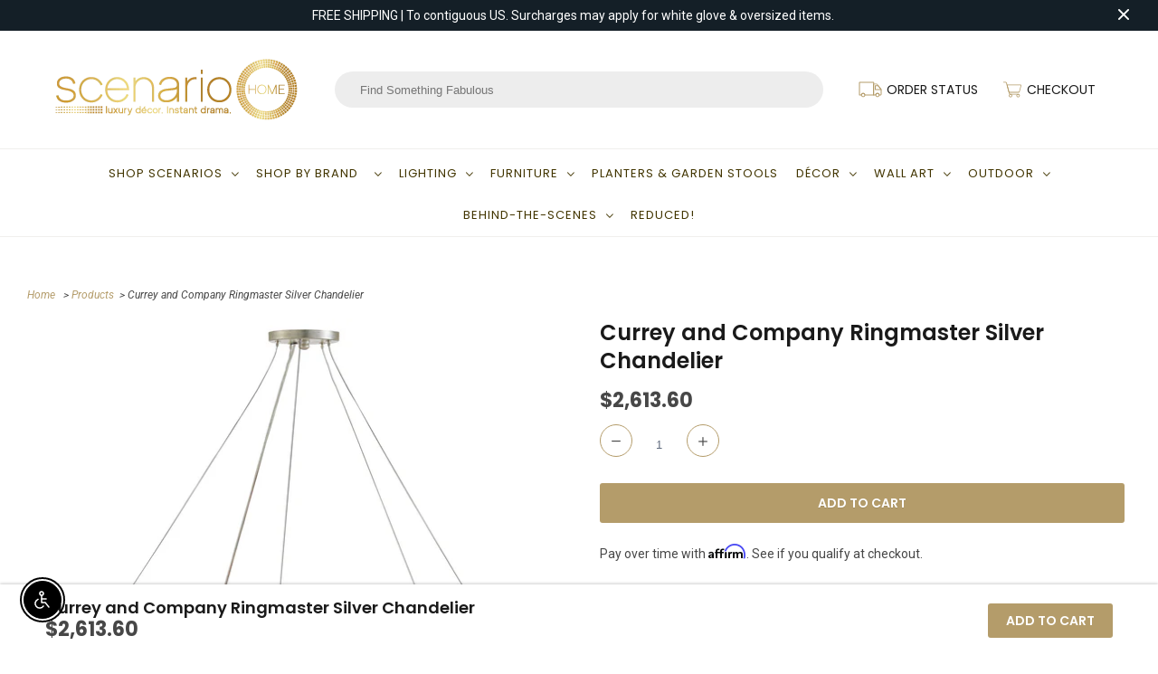

--- FILE ---
content_type: text/plain; charset=utf-8
request_url: https://productoptions.w3apps.co/api/imagecustomizer?productID=4429753974899&shopName=scenariohome&callback=jQuery191037741357586736224_1769245820848&_=1769245820850
body_size: -38
content:
jQuery191037741357586736224_1769245820848("{}")

--- FILE ---
content_type: application/javascript; charset=UTF-8
request_url: https://api.livechatinc.com/v3.6/customer/action/get_dynamic_configuration?x-region=us-south1&license_id=7334571&client_id=c5e4f61e1a6c3b1521b541bc5c5a2ac5&url=https%3A%2F%2Fwww.scenariohome.com%2Fproducts%2Fcurrey-and-company-ringmaster-silver-chandelier&channel_type=code&jsonp=__dh2koyk4fs7
body_size: 182
content:
__dh2koyk4fs7({"organization_id":"0ec4c6ef-d760-426c-8544-29895cc6ee32","livechat_active":true,"livechat":{"group_id":5,"client_limit_exceeded":false,"domain_allowed":true,"config_version":"3966.0.4.2279.41.11.6.5.6.4.6.14.2","localization_version":"6bb83031e4f97736cbbada081b074fb6","language":"en"},"default_widget":"livechat"});